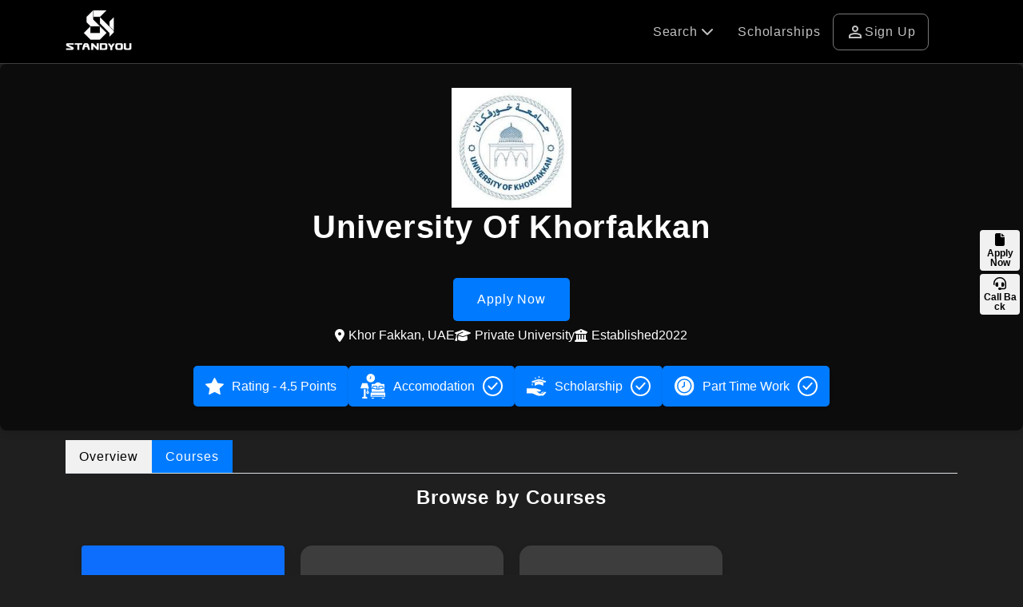

--- FILE ---
content_type: text/html; charset=UTF-8
request_url: https://www.standyou.com/study-abroad/university-of-khorfakkan-uae/courses/
body_size: 11610
content:
<!DOCTYPE html>
<html lang="en-us">
<head>
	<meta charset="utf-8">
	<title>University Of Khorfakkan, UAE | Application, Courses, Fee, Ranking | Standyou</title>
	<meta name="keywords" content="University Of Khorfakkan, University Of Khorfakkan UAE, University Of Khorfakkan Fees, University Of Khorfakkan Intake, University Of Khorfakkan Ranking, University Of Khorfakkan Apply Online" />
	<meta name="description" content="Apply for the University Of Khorfakkan, UAE through Standyou. Check out the University Of Khorfakkan UAE Fee Structure, Course Programs, Intake, Ranking, Scholarships, Eligibility, and Admission Details." />
	<meta name="theme-color" content="#000" />
	<meta name="robots" content="index,follow" />
	<link rel="publisher" href="Standyou" />
	<link rel="author" href="Standyou.com" />
		<link rel="canonical" href="https://www.standyou.com/study-abroad/university-of-khorfakkan-uae/" />
	<!--  Facebook Open Graphs    -->
	<meta property="fb:app_id" content="717359658416797" />
	<meta property="og:title" content="University Of Khorfakkan, UAE | Application, Courses, Fee, Ranking | Standyou" />
	<meta property="og:site_name" content="standyou.com" />
	<meta property="og:type" content="website" />
	<meta property="og:url" content="https://www.standyou.com/study-abroad/university-of-khorfakkan-uae/courses/" />
	<meta property="og:image" content="https://standyou.com/img/sy_logo600.jpg" />
	<meta property="og:image:url" content="https://standyou.com/img/sy_logo600.jpg" />
	<meta property="og:image:width" content="250" />
	<meta property="og:image:height" content="250" />
	<meta property="og:description" content="Apply for the University Of Khorfakkan, UAE through Standyou. Check out the University Of Khorfakkan UAE Fee Structure, Course Programs, Intake, Ranking, Scholarships, Eligibility, and Admission Details." />
	<!--  Facebook Open Graphs    -->
	<!-- Twitter Card Tags -->
	<meta name="twitter:card" content="summary_large_image">
	<meta name="twitter:url" content="@standyou_IN">
	<meta name="twitter:title" content="University Of Khorfakkan, UAE | Application, Courses, Fee, Ranking | Standyou">
	<meta name="twitter:description" content="Apply for the University Of Khorfakkan, UAE through Standyou. Check out the University Of Khorfakkan UAE Fee Structure, Course Programs, Intake, Ranking, Scholarships, Eligibility, and Admission Details.">
	<meta name="twitter:image" content="https://standyou.com/img/sy_logo600.jpg">
	<meta name="twitter:site" content="https://www.standyou.com" />
	<!-- Mobile Specific Metas -->
	<link rel="stylesheet" type="text/css" href="https://www.standyou.com/study-abroad/css/intlTelInput.css">
			<!-- Mobile Specific Metas -->
		<link rel="shortcut icon" href="https://www.standyou.com/favicon.ico" type="image/x-icon">
		<link rel="icon" href="https://www.standyou.com/favicon.ico" type="image/x-icon">
		<meta name="viewport" content="width=device-width, initial-scale=1.0">
		<!-- FONTAWSOME  -->
		<link rel="stylesheet" type="text/css" href="https://www.standyou.com/css/all.css" />
		<link rel="stylesheet" type="text/css" href="https://www.standyou.com/css/materialIcon.css" />
		<!-- OWLCARSOLE  -->
		 <link rel="stylesheet" type="text/css" href="https://www.standyou.com/css/owl.carousel.css">  
		<link rel="stylesheet" type="text/css" href="https://www.standyou.com/css/bootstrap5.css" />
		<!-- HEADER FOOTER  -->
		<link rel="stylesheet" type="text/css" href="https://www.standyou.com/css/headfoot.css" />
		<link rel="stylesheet" type="text/css" href="https://www.standyou.com/css/style_v_3.css" />

		<script type="705b51f7a1e6f7824353bec9-text/javascript" src="https://www.standyou.com/js/bootstrap.bundle.min.js"></script>
		<script type="705b51f7a1e6f7824353bec9-text/javascript" src="https://www.standyou.com/js/jquery-3.6.0.min.js"></script>

<!-- Google tag (gtag.js) -->
<script async src="https://www.googletagmanager.com/gtag/js?id=AW-837218482" type="705b51f7a1e6f7824353bec9-text/javascript">
</script>
<script type="705b51f7a1e6f7824353bec9-text/javascript">
  window.dataLayer = window.dataLayer || [];
  function gtag(){dataLayer.push(arguments);}
  gtag('js', new Date());

  gtag('config', 'AW-837218482');
</script>
<!-- Event snippet for Standyou conversion page -->
<script type="705b51f7a1e6f7824353bec9-text/javascript">
  gtag('event', 'conversion', {'send_to': 'AW-837218482/ges8CPiQtnsQsuGbjwM'});
</script>

<!-- Event snippet for Standyou conversion page
In your html page, add the snippet and call gtag_report_conversion when someone clicks on the chosen link or button. -->
<script type="705b51f7a1e6f7824353bec9-text/javascript">
function gtag_report_conversion(url) {
  var callback = function () {
    if (typeof(url) != 'undefined') {
      window.location = url;
    }
  };
  gtag('event', 'conversion', {
      'send_to': 'AW-837218482/ges8CPiQtnsQsuGbjwM',
      'event_callback': callback
  });
  return false;
}
</script>

<!-- Google Tag Manager -->
<script type="705b51f7a1e6f7824353bec9-text/javascript">(function(w,d,s,l,i){w[l]=w[l]||[];w[l].push({'gtm.start':
new Date().getTime(),event:'gtm.js'});var f=d.getElementsByTagName(s)[0],
j=d.createElement(s),dl=l!='dataLayer'?'&l='+l:'';j.async=true;j.src=
'https://www.googletagmanager.com/gtm.js?id='+i+dl;f.parentNode.insertBefore(j,f);
})(window,document,'script','dataLayer','GTM-5JHS5RM3');</script>
<!-- End Google Tag Manager -->	<link rel="stylesheet" type="text/css" href="https://www.standyou.com/study-abroad/css/studyabroaddetail.css" />
	<link rel="stylesheet" type="text/css" href="https://www.standyou.com/css/slider.css" />
	<script type="705b51f7a1e6f7824353bec9-text/javascript">
		$(window).scroll(function() {
		if ($(this).scrollTop() > 1) {
			$('header').addClass("sticky");
			}else {
			$('header').removeClass("sticky");
			}
		});
	</script>
</head>
<body class="homeslect2 coursedetails">
	<div class="applay-now-box index" style="display:none;" id="product_197_submit_button">
		<ul>
			<li>
				<a href="https://www.standyou.com/study-apply?cid=5168&coun=36&course=0" class="but_apply" rel="nofollow">
					<i class="fas fa-file"></i>
					<span> Apply Now</span>
				</a>
			</li>
			<li>
				<a href="javascript:void(0)" id="request_call_back">
					<i class="fas fa-headset"></i>
					<span> Call Back</span>
				</a>
			</li>
			<li class="cus_what">
				
				<!--	<a href='https://api.whatsapp.com/send?phone=+917791011022&amp;text=Hi, I am interested to study " in " and I would like you to help me.' target="blank" class="whatsapp"> 
						<i class="fab fa-whatsapp"></i>
						<span> WhatsApp </span> 
					</a>
 			</li>-->

<!--
				<a href='https://api.whatsapp.com/send?phone=+917791011022&amp;text=I would like you to assist me with my scholarship-based admissions for my higher education.' target="blank" class="whatsapp">
					<i class="fab fa-whatsapp"></i>
					<span> WhatsApp </span>
				</a>
-->
			</li>

		</ul>
		<div id="filterNow"> <a href="#"> <i class="fa fa-filter"></i> </a> </div>
	</div>
	<div class="hoemnerWrp hardunty" style="background-image:url(https://www.standyou.com/images/university-static-banner.png) no-repeat;">
		
<header class="headerWRpNew">
	<div class="container">
		<div class="dwsb">
			<div class="logo">
				<a href="https://www.standyou.com/"> <img src="https://www.standyou.com/images/logo.png" draggable="false" alt="Logo" class="img-responsive"> </a>
			</div>

			<div class="headrMenuWrp_outer">
				<div class="headrMenuWrp cus_mobile">
					<ul>

						<!--<li class="call">
							<a href="tel:+917791011022" class="callbox" target="_blank">
								<span class="material-symbols-outlined">
									phone_in_talk
								</span>Call
							</a>
						</li>-->


						<!--<li class="whatup">
							<a href="https://api.whatsapp.com/send?phone=+917791011022&amp;text=I would like you to assist me with my scholarship-based admissions for my higher education." class="callbox" target="_blank">
								<img class="img-fluid" src="https://www.standyou.com/images/whatsapp.svg" alt="#">
								 
								<span class="mobileH"> Chat </span>
							</a>
						</li>-->

						<li class="child_menu">
							<a href="#"> Search <i class="fa fa-chevron-down"></i></a>
							<ul class="sub_child">
								<li><a href="https://www.standyou.com/study-abroad/">Courses</a></li>
								<li><a href="https://www.standyou.com/country/"> Study Destinations </a></li>
								<li><a href="https://www.standyou.com/universities/"> Universities </a></li>
								<li><a href="https://www.standyou.com/course-program/">Programs</a></li>
							</ul>
						</li>
						<li class="deskview"><a href="https://www.standyou.com/scholarships/">Scholarships</a></li>
						

							<li class="login deskview">
								<a href="https://www.standyou.com/signup/student/"> <span class="material-symbols-outlined"> person </span> Sign Up </a>
								<!-- <a href="https://www.standyou.com/login/student/"> <span class="material-symbols-outlined"> person </span> Log in</a> -->
							</li>
						

						<li class="mobilebar">
							<span class="material-symbols-outlined d-md-none"> menu </span>
						</li>
					</ul>

				</div>


				<div class="mobileview">
					<ul>
						<li class=""><a href="https://www.standyou.com/scholarships/">Scholarships</a></li>
													<li class="login">
								<a href="https://www.standyou.com/signup/student/"> Sign Up</a>
							</li>
											</ul>
				</div>

				 


			</div>
		</div>
	</div>
</header>		<section class="homeToopWrp hardunty-backcolr">
			<div class="container">
				<div class="headerContWrp">
					<div class="hardunty-logo">
						<a href="#">
															<img class="img-responsive" src="https://www.standyou.com/uploads/20240221172648_file_UK.jpeg" alt="Logo Image">
													</a>
						<div class="exploContWrp">
							<div class="cexploGroup">
								<h1> University Of Khorfakkan </h1>
								<a href="https://www.standyou.com/study-apply?cid=5168&coun=36&course=0" rel="nofollow" class="btnOne">Apply Now</a>
							</div>
							<ul class="universityDetails">
								<li><i class="fas fa-map-marker-alt"></i>Khor Fakkan, UAE</li>
																	<li>

										<i class="fas fa-graduation-cap"></i>
										Private										University
									</li>
																									<li><i class="fas fa-university"></i>Established2022
									</li>
								
							</ul>
						</div>
					</div>

					<div class="MobileView">
						<a href="https://www.standyou.com/study-apply?cid=5168&coun=36&course=0" rel="nofollow" class="btnOne">Apply Now</a>
					</div>

					<ul class="hardunty-list-bnr">
						<li>
							<span class="lef-icn">
								<img class="img-responsive" src="https://www.standyou.com/images/star.svg" alt="#">
							</span>
							Rating -
							4.5							Points
						</li>
						<li>
							<span class="lef-icn">
								<img class="img-responsive" src="https://www.standyou.com/images/hotel.svg" alt="#">
							</span>
							Accomodation
							<span class="flt-rit">
																	<img class="img-responsive" src="https://www.standyou.com/images/tick.svg" alt="#">
															</span>
						</li>
						<li>
							<span class="lef-icn">
								<img class="img-responsive" src="https://www.standyou.com/images/15-give.svg" alt="#">
							</span>
							Scholarship
							<span class="flt-rit">
																	<img class="img-responsive" src="https://www.standyou.com/images/tick.svg" alt="#">
															</span>
						</li>
						<li>
							<span class="lef-icn"> <img class="img-responsive" src="https://www.standyou.com/images/work-time.svg" alt="#"></span>
							Part Time Work
							<span class="flt-rit">
																	<img class="img-responsive" src="https://www.standyou.com/images/tick.svg" alt="#">
															</span>
						</li>
					</ul>
				</div>
			</div>
		</section>
	</div>
	<section class="learnPracticSwrp hardaboutbx">
		<div class="hardunty-tab-bx">
			<div class="container">
				<ul class="nav nav-tabs" id="myTab" role="tablist">
					<li class="nav-item" role="presentation">
						<a class="nav-link" href="https://www.standyou.com/study-abroad/university-of-khorfakkan-uae/">Overview</a>
					</li>
					<li class="nav-item active" role="presentation">
						<a class="nav-link" href="https://www.standyou.com/study-abroad/university-of-khorfakkan-uae/courses/">Courses</a>
					</li>
				</ul>
			</div>
		</div>
		<div class="container">
			<div class="learContWrp">
				<div class="row d-flex align-items-center">
					<div class="tab-content" id="myTabContent">
						<div class="tab-pane active" id="overview" role="tabpanel" aria-labelledby="overview-tab">
						<div class="hrdabut-bx">
									<div class="leargroupCont">
										<h3 class="text-center py-3"> Browse by Courses </h3>
										<ul class=" listingOne nav nav-pills mb-3" id="pills-tab" role="tablist">
											<li class="nav-item active" role="presentation">
												<a class="nav-link active" href="https://www.standyou.com/study-abroad/university-of-khorfakkan-uae/courses/">All Courses</a>
											</li>
																							<li class="nav-item " role="presentation">
													<a class="" href="https://www.standyou.com/study-abroad/university-of-khorfakkan-uae/ba/">
														BA													</a>
												</li>
																							<li class="nav-item " role="presentation">
													<a class="" href="https://www.standyou.com/study-abroad/university-of-khorfakkan-uae/llb/">
														LLB													</a>
												</li>
																					</ul>

										<div class="tab-content" id="pills-tabContent" >
											 
										</div>
										<div id="loader" style="display: none; text-align: center; padding: 20px;">
											Loading more items...
										</div>


									</div>
								</div>
														 
						</div>
					</div>
				</div>
			</div>
		</div>

	</section>

	<script type="705b51f7a1e6f7824353bec9-text/javascript">
  window.addEventListener('load', function() {
    var set_int = setInterval(function() {
      if (jQuery('.jconfirm-content:contains("booked")').is(':visible')) {
        gtag('event', 'conversion', {
          'send_to': 'AW-837218482/ges8CPiQtnsQsuGbjwM'
        });
        clearInterval(set_int);
      }
    }, 1000);
  })
</script>

<footer class="footerNewPag" id='FooterDark'>
  <div class="container">
    <div class="row">
      <div class="col-12 col-md-2 colThree d-md-block pb-3">
        <div class="flogo">
          <a href="https://www.standyou.com/">
            <img src="https://www.standyou.com/images/logo.png" draggable="false" alt="Logo" class="img-responsive">
          </a>
          <span> Now Everyone Can Dream of Studying Abroad with Standyou </span>
        </div>
        <ul class="socilFootr d-flex">
          <li> <a href="https://www.facebook.com/standyouIN" target="_blank"> <i class="fab fa-facebook" aria-hidden="true"></i> </a> </li>
          <li><a href="https://twitter.com/standyou_IN" target="_blank"><i class="fab fa-twitter" aria-hidden="true"></i></a></li>
          <li><a href="https://www.linkedin.com/company/standyou" target="_blank"><i class="fab fa-linkedin" aria-hidden="true"></i></a></li>
          <li><a href="https://www.instagram.com/standyou_edu/" target="_blank"><i class="fab fa-instagram" aria-hidden="true"></i></a></li>
        </ul>
      </div>
      <div class="col-6 col-md-2 colOne pb-3">
        <div class="footerblock">
          <p class="footer-heading">About Standyou</p>
          <ul>
            <li><a href="https://www.standyou.com/blog">Blog</a></li>

            <li><a href="https://www.standyou.com/about-us">About Standyou</a></li>
            <li><a href="https://www.standyou.com/press-release">Press Release</a></li>
            
          </ul>
        </div>
      </div>
      <div class="col-6 col-md-2 colTwo d-md-block what_we_offer pb-3">
        <div class="footerblock">
          <p class="footer-heading">Student Resources</p>
          <ul>
            <li><a href="https://www.standyou.com/study-abroad">Higher Education</a></li>
            

          </ul>
        </div>
      </div>
      <div class="col-6 col-md-2 colThree d-md-block pb-3">
        <div class="footerblock">
          <p class="footer-heading">Standyou Services</p>
          <ul>
            <li><a href="https://www.standyou.com/services/students/">Students</a></li>
            <li><a href="https://www.standyou.com/login/student/">Log in as Student</a></li>
             
          </ul>
        </div>
      </div>
      <div class="col-6 col-md-2 colThree d-md-block pb-3">
        <div class="footerblock bor-non">
          <p class="footer-heading"> Legal</p>
          <ul>
            <li><a href="https://www.standyou.com/terms">Terms and Conditions</a></li>
            <li><a href="https://www.standyou.com/privacy">Privacy Policy</a></li>
            <li><a href="https://www.standyou.com/working-policy">Working Policy</a></li>
          </ul>
        </div>
      </div>
      <div class="col-12 col-md-2 colFour d-md-block pb-3">
        <p class="footer-heading"> Contact </p>
        <div class="box">
          <a href="tel:+91 77910 11022">
            <img alt="" width="20" height="24" src="https://www.standyou.com/img/callWhite.png">
            +91 77910 11022
          </a>
        </div>
        <div class="box">
          <a href="/cdn-cgi/l/email-protection#81e8efe7eec1f2f5e0efe5f8eef4afe2eeec" class="d-flex">
            <img alt="" width="20" height="24" src="https://www.standyou.com/img/mailWhite.png">
            <span class="__cf_email__" data-cfemail="f891969e97b88b8c99969c81978dd69b9795">[email&#160;protected]</span>
          </a>
        </div>
        <div class="box d-flex">
          <img layout="fixed" alt="" width="55" height="100" src="https://www.standyou.com/img/placeWhite.png">
          <span class="mobile">
            Software Building, India Gate, Sitapura, Jaipur, Rajasthan 302022
          </span>
        </div>
      </div>
    </div>
  </div>
  <div class="copyWrpoxWrp">
    <div class="container">
      <div class="row">
        <div class="col-md-12 col-sm-12">
          <p>© 2026 Standyou Data Info Labs Private Limited. </p>
        </div>
      </div>
    </div>
  </div>
</footer>




<script data-cfasync="false" src="/cdn-cgi/scripts/5c5dd728/cloudflare-static/email-decode.min.js"></script><script src="https://www.standyou.com/js/parsley.js" type="705b51f7a1e6f7824353bec9-text/javascript"></script>
<script type="705b51f7a1e6f7824353bec9-text/javascript">
  $(function() {
    $('.formParsley').parsley();
  })
</script>
<script type="705b51f7a1e6f7824353bec9-text/javascript">
  $(document).ready(function() {
    $(".TxtNumbers").keypress(function(e) {
      var key = e.charCode || e.keyCode || 0;
      // only numbers
      if (key < 48 || key > 58) {
        return false;
      }
    });
  });
  $(document).ready(function() {
    $(".txtOnly").keypress(function(e) {
      var key = e.keyCode;
      if (key >= 48 && key <= 57) {
        e.preventDefault();
      }
    });
  });
</script>
<script src="https://www.standyou.com/js/stacktable.js" type="705b51f7a1e6f7824353bec9-text/javascript"></script>
<script type="705b51f7a1e6f7824353bec9-text/javascript">
  $(function() {
    $('.tabbordBottm .stackBoxk').cardtable();
    $('.aboutablWrp table').stacktable();
  });
</script>
<noscript>
  <div id='NoScript'>
    <h6>Please Enable Javascript to View This Page.</h6>
  </div>
</noscript>
<!-- 
    <br>
    <div class="optpcontnet  text-center padd-bottom-20">
    <p>Want to skip Verification for now ? <a href="https://www.standyou.com/resend.php?skip=verification"> Click here</a> </p>           
    </div> 
  -->
<style>
  #NoScript {
    background: none repeat scroll 0% 0% rgba(255, 255, 255, 0.7);
    text-align: center;
    padding: 5px 0;
    position: fixed;
    top: 0;
    left: 0;
    width: 100%;
    height: 100%;
    z-index: 9999;
    opacity: 0.9
  }

  #NoScript h6 {
    font-size: 24px;
    color: #aaa;
    position: absolute;
    top: 50%;
    width: 100%;
    text-align: center;
    margin-left: -30px;
    margin-top: -18px;
    text-shadow: 2px 2px 3px #ccc
  }
</style>

<script type="705b51f7a1e6f7824353bec9-text/javascript">
  $(function() {
    $("#tags").keyup(function() {
      var searchid = $(this).val();
      var dataString = 'search=' + searchid;
      if (searchid != '') {
        $.ajax({
          type: "POST",
          url: "https://www.standyou.com/so-search.php",
          data: dataString,
          cache: false,
          success: function(html) {
            $("#soresult").html(html).show();
          }
        });
      }
      return false;
    });

    jQuery("#soresult").on("click", function(e) {
      var $clicked = $(e.target);
      var $name = $clicked.find('.name').html();
      var decoded = $("<div/>").html($name).text();
      $('#tags').val(decoded);
    });
    jQuery(document).on("click", function(e) {
      var $clicked = $(e.target);
      if (!$clicked.hasClass("search")) {
        jQuery("#soresult").fadeOut();
      }
    });
    $('#tags').click(function() {
      jQuery("#soresult").fadeIn();
    });
  });
</script>

<script type="7995cda2961ccdb8888a0b33-text/javascript">
  $(function() {
    $('.ExploBtn').bind('click', function() {
      $('#topexam').modal('show');
    })
  })
</script>


<script type="705b51f7a1e6f7824353bec9-text/javascript">
  jQuery(document).ready(function() {
    $(".mobilebar").click(function() {
      $('.mobileview').toggleClass('show');
      $(".sub_child").slideUp(); // Close all sub_child menus
    });

    $(".child_menu > a").click(function(event) {
      event.preventDefault();
      var $submenu = $(this).next("ul.sub_child");
      $(".sub_child").not($submenu).slideUp(); // Close other open submenus
      $submenu.slideToggle(); // Toggle the clicked submenu
      if ($('.mobileview').hasClass('show')) {
        $('.mobileview').removeClass('show'); // Close mobileview if open
      }
    });
  });
</script>	<link rel="stylesheet" type="text/css" href="https://www.standyou.com/css/owl.carousel.css">
<script src="https://www.standyou.com/js/owl.carousel.js" type="705b51f7a1e6f7824353bec9-text/javascript"></script>

<script type="705b51f7a1e6f7824353bec9-text/javascript">
	$('.googleslid').owlCarousel({
		loop: true,
		margin: 15,
		nav: true,
		autoplay: false,
		autoplayTimeout: 3000,
		autoplayHoverPause: true,
		responsive: {
			0: {
				items: 1
			},
			600: {
				items: 3
			},
			1000: {
				items: 5
			}
		}
	});



	$('.slide-menu-btn').owlCarousel({
		loop: false,
		margin: 2,
		nav: true,
		responsive: {
			0: {
				items: 2
			},
			600: {
				items: 2
			},
			1000: {
				items: 2
			}
		},
		navText: ['<i class="fa fa-angle-left" aria-hidden="true"></i>', '<i class="fa fa-angle-right" aria-hidden="true"></i>']
	});
</script>	 
	<script type="705b51f7a1e6f7824353bec9-text/javascript">
	let page = 1;
	let loading = false;
	let noMoreData = false;

	function loadMoreData(page) {
		loading = true;
		$('#loader').show();

		$.ajax({
			url: 'https://www.standyou.com/study-abroad/ajax',
			type: 'POST',
			data: {
				load_courses_data: 'load_courses_data',
				university: '5168',
				page: page,
				univer: 'university-of-khorfakkan-uae',
				course_tab: ''
			},
			success: function(response) {
				if (response.trim().includes('No More Record Found')) {
					if (!noMoreData) {
						$('#pills-tabContent').append(response);
						noMoreData = true;
					}
				} else {
					$('#pills-tabContent').append(response);
				}
				loading = false;
				$('#loader').hide();
			},
			error: function() {
				$('#loader').html('Error loading data.');
				loading = false;
			}
		});
	}

	$(window).on('scroll', function() {
		// Scroll position + viewport height
		const scrollTop = $(window).scrollTop();
		const windowHeight = $(window).height();
		const documentHeight = $(document).height();

		// When near bottom of page (threshold: 100px)
		if (!loading && !noMoreData && (scrollTop + windowHeight + 100 >= documentHeight)) {
			page++;
			loadMoreData(page);
		}
	});

	// Initial load
	$(document).ready(function() {
		loadMoreData(page);
	});
</script>



	<!-----Lead POPUP Start---->
	<div class="modal fade st-ld-poup commaonPopup" id="st-ld-poup" role="dialog" aria-hidden="true">
		<div class="modal-dialog modal-dialog-centered" role="document">
			<div class="modal-content">

				<button type="button" class="btn-close" data-bs-dismiss="modal" aria-label="Close"></button>

				<div class="modal-body">
					<h3>Book your Profile Evaluation to Study Abroad in Public Universities</h3>
					<h6 class="text-animationtwo pb-3">Get a Guaranteed Scholarship of Minimum 20% to Study Abroad</h6>

					<form id="contactf" method="post" class="st-ld-form formParsley">
						<div class="form-row">
							<div class="form-group">
								<span class="material-symbols-outlined"> person </span>
								<input type="text" class="form-control" pattern="^[a-zA-Z ]*$" placeholder=" " name="fname" id="namec" required>
								<label class="label-name"> <span class="content-name">Enter Your Name* </span> </label>
							</div>
							<div class="form-group">
								<span class="material-symbols-outlined"> mail </span>
								<input type="email" class="form-control" placeholder=" " name="email" id="emailc" required>
								<label class="label-name"><span class="content-name">Enter Your Email* </span></label>
							</div>
							<div class="form-group groupFirst">
								<span class="material-symbols-outlined"> phone_enabled </span>
								<input type="hidden" name="teleCode" class="teleCode" id="coun_code" value="in">
								<input type="hidden" name="country_code" class="country_code" id="coun_code1">
								<input type="tel" id="f_name" pattern="\d+" class="form-controls validate TxtNumbers" placeholder="Enter Your Phone No. *" data-parsley-errors-container="#numidt" name="mobile" required data-parsley-error-message="Enter your mobile number">
							</div>
							<div id="numidt"></div>
							<div class="form-group">
																<span class="material-symbols-outlined"> globe_asia </span>
								<select id="pcountry_id" name="pcountry_id" class="form-control co_country_1" required data-parsley-error-message="Preferred Study Destination">
									<option value="">Preferred Study Destination *</option>
																				<option value="115" >Albania</option>
																				<option value="76" >Algeria</option>
																				<option value="89" >Argentina</option>
																				<option value="21" >Armenia</option>
																				<option value="92" >Aruba</option>
																				<option value="20" >Australia</option>
																				<option value="109" >Austria</option>
																				<option value="72" >Azerbaijan</option>
																				<option value="110" >Bahamas</option>
																				<option value="98" >Bahrain</option>
																				<option value="11" >Bangladesh</option>
																				<option value="93" >Barbados</option>
																				<option value="22" >Belarus</option>
																				<option value="113" >Belgium</option>
																				<option value="106" >Botswana</option>
																				<option value="111" >Brazil</option>
																				<option value="108" >Brunei</option>
																				<option value="15" >Bulgaria</option>
																				<option value="105" >Cambodia</option>
																				<option value="7" >Canada</option>
																				<option value="79" >Chile</option>
																				<option value="4" >China</option>
																				<option value="81" >Costa Rica</option>
																				<option value="102" >Croatia</option>
																				<option value="66" >Cyprus</option>
																				<option value="65" >Czech Republic</option>
																				<option value="33" >Denmark</option>
																				<option value="83" >Dominican Republic</option>
																				<option value="12" >Egypt</option>
																				<option value="71" >Equatorial Guinea</option>
																				<option value="95" >Estonia</option>
																				<option value="67" >Fiji</option>
																				<option value="35" >Finland</option>
																				<option value="26" >France</option>
																				<option value="73" >Gabon</option>
																				<option value="3" >Georgia</option>
																				<option value="6" >Germany</option>
																				<option value="90" >Greece</option>
																				<option value="24" >Guyana</option>
																				<option value="39" >Hong Kong</option>
																				<option value="25" >Hungary</option>
																				<option value="104" >Iceland</option>
																				<option value="52" >India</option>
																				<option value="96" >Indonesia</option>
																				<option value="62" >Iran</option>
																				<option value="38" >Ireland</option>
																				<option value="64" >Israel</option>
																				<option value="32" >Italy</option>
																				<option value="37" >Japan</option>
																				<option value="19" >kazakhstan</option>
																				<option value="63" >Kuwait</option>
																				<option value="8" >Kyrgyzstan</option>
																				<option value="55" >Latvia</option>
																				<option value="74" >Libya</option>
																				<option value="56" >Lithuania</option>
																				<option value="107" >Luxembourg</option>
																				<option value="94" >Macau</option>
																				<option value="23" >Malaysia</option>
																				<option value="91" >Maldives</option>
																				<option value="117" >Maldova</option>
																				<option value="54" >Malta</option>
																				<option value="69" >Mauritius</option>
																				<option value="97" >Mexico</option>
																				<option value="116" >Moldova</option>
																				<option value="75" >Namibia</option>
																				<option value="87" >Nauru</option>
																				<option value="9" >Nepal</option>
																				<option value="30" >Netherlands</option>
																				<option value="31" >New Zealand</option>
																				<option value="34" >Norway</option>
																				<option value="60" >Oman</option>
																				<option value="86" >Palau</option>
																				<option value="80" >Panama</option>
																				<option value="84" >Peru</option>
																				<option value="5" >Philippines</option>
																				<option value="18" >Poland</option>
																				<option value="114" >Portugal</option>
																				<option value="77" >Puerto Rico</option>
																				<option value="59" >Qatar</option>
																				<option value="17" >Romania</option>
																				<option value="1" >Russia</option>
																				<option value="82" >Saint Lucia</option>
																				<option value="58" >Saudi Arabia</option>
																				<option value="103" >Serbia</option>
																				<option value="70" >Seychelles</option>
																				<option value="27" >Singapore</option>
																				<option value="99" >Slovakia</option>
																				<option value="101" >Slovenia</option>
																				<option value="112" >South Africa</option>
																				<option value="53" >South Korea</option>
																				<option value="28" >Spain</option>
																				<option value="57" >Sweden</option>
																				<option value="29" >Switzerland</option>
																				<option value="61" >Taiwan</option>
																				<option value="16" >Tajikistan</option>
																				<option value="85" >Thailand</option>
																				<option value="100" >Turkey</option>
																				<option value="88" >Tuvalu</option>
																				<option value="36" selected>UAE</option>
																				<option value="14" >UK</option>
																				<option value="2" >Ukraine</option>
																				<option value="78" >Uruguay</option>
																				<option value="10" >USA</option>
																				<option value="13" >Uzbekistan</option>
																				<option value="68" >Vietnam</option>
																	</select>
							</div>
							<div class="form-group">
																<span class="material-symbols-outlined"> flag </span>
								<select id="ccountry_id" name="ccountry_id" class="form-control co_country_1" required data-parsley-error-message="Please select Citizenship">
									<option value="">Citizenship *</option>
																				<option value="1" >Afghanistan</option>
																				<option value="2" >Aland Islands</option>
																				<option value="3" >Albania</option>
																				<option value="4" >Algeria</option>
																				<option value="5" >American Samoa</option>
																				<option value="6" >Andorra</option>
																				<option value="7" >Angola</option>
																				<option value="8" >Anguilla</option>
																				<option value="9" >Antarctica</option>
																				<option value="10" >Antigua And Barbuda</option>
																				<option value="11" >Argentina</option>
																				<option value="12" >Armenia</option>
																				<option value="13" >Aruba</option>
																				<option value="14" >Australia</option>
																				<option value="15" >Austria</option>
																				<option value="16" >Azerbaijan</option>
																				<option value="17" >Bahamas The</option>
																				<option value="18" >Bahrain</option>
																				<option value="19" >Bangladesh</option>
																				<option value="20" >Barbados</option>
																				<option value="21" >Belarus</option>
																				<option value="22" >Belgium</option>
																				<option value="23" >Belize</option>
																				<option value="24" >Benin</option>
																				<option value="25" >Bermuda</option>
																				<option value="26" >Bhutan</option>
																				<option value="27" >Bolivia</option>
																				<option value="155" >Bonaire, Sint Eustatius and Saba</option>
																				<option value="28" >Bosnia and Herzegovina</option>
																				<option value="29" >Botswana</option>
																				<option value="30" >Bouvet Island</option>
																				<option value="31" >Brazil</option>
																				<option value="32" >British Indian Ocean Territory</option>
																				<option value="33" >Brunei</option>
																				<option value="34" >Bulgaria</option>
																				<option value="35" >Burkina Faso</option>
																				<option value="36" >Burundi</option>
																				<option value="37" >Cambodia</option>
																				<option value="38" >Cameroon</option>
																				<option value="39" >Canada</option>
																				<option value="40" >Cape Verde</option>
																				<option value="41" >Cayman Islands</option>
																				<option value="42" >Central African Republic</option>
																				<option value="43" >Chad</option>
																				<option value="44" >Chile</option>
																				<option value="45" >China</option>
																				<option value="46" >Christmas Island</option>
																				<option value="47" >Cocos (Keeling) Islands</option>
																				<option value="48" >Colombia</option>
																				<option value="49" >Comoros</option>
																				<option value="50" >Congo</option>
																				<option value="51" >Congo The Democratic Republic Of The</option>
																				<option value="52" >Cook Islands</option>
																				<option value="53" >Costa Rica</option>
																				<option value="54" >Cote D'Ivoire (Ivory Coast)</option>
																				<option value="55" >Croatia (Hrvatska)</option>
																				<option value="56" >Cuba</option>
																				<option value="249" >Curaçao</option>
																				<option value="57" >Cyprus</option>
																				<option value="58" >Czech Republic</option>
																				<option value="59" >Denmark</option>
																				<option value="60" >Djibouti</option>
																				<option value="61" >Dominica</option>
																				<option value="62" >Dominican Republic</option>
																				<option value="63" >East Timor</option>
																				<option value="64" >Ecuador</option>
																				<option value="65" >Egypt</option>
																				<option value="66" >El Salvador</option>
																				<option value="67" >Equatorial Guinea</option>
																				<option value="68" >Eritrea</option>
																				<option value="69" >Estonia</option>
																				<option value="70" >Ethiopia</option>
																				<option value="71" >Falkland Islands</option>
																				<option value="72" >Faroe Islands</option>
																				<option value="73" >Fiji Islands</option>
																				<option value="74" >Finland</option>
																				<option value="75" >France</option>
																				<option value="76" >French Guiana</option>
																				<option value="77" >French Polynesia</option>
																				<option value="78" >French Southern Territories</option>
																				<option value="79" >Gabon</option>
																				<option value="80" >Gambia The</option>
																				<option value="81" >Georgia</option>
																				<option value="82" >Germany</option>
																				<option value="83" >Ghana</option>
																				<option value="84" >Gibraltar</option>
																				<option value="85" >Greece</option>
																				<option value="86" >Greenland</option>
																				<option value="87" >Grenada</option>
																				<option value="88" >Guadeloupe</option>
																				<option value="89" >Guam</option>
																				<option value="90" >Guatemala</option>
																				<option value="91" >Guernsey and Alderney</option>
																				<option value="92" >Guinea</option>
																				<option value="93" >Guinea-Bissau</option>
																				<option value="94" >Guyana</option>
																				<option value="95" >Haiti</option>
																				<option value="96" >Heard Island and McDonald Islands</option>
																				<option value="97" >Honduras</option>
																				<option value="98" >Hong Kong S.A.R.</option>
																				<option value="99" >Hungary</option>
																				<option value="100" >Iceland</option>
																				<option value="101" selected>India</option>
																				<option value="102" >Indonesia</option>
																				<option value="103" >Iran</option>
																				<option value="104" >Iraq</option>
																				<option value="105" >Ireland</option>
																				<option value="106" >Israel</option>
																				<option value="107" >Italy</option>
																				<option value="108" >Jamaica</option>
																				<option value="109" >Japan</option>
																				<option value="110" >Jersey</option>
																				<option value="111" >Jordan</option>
																				<option value="112" >Kazakhstan</option>
																				<option value="113" >Kenya</option>
																				<option value="114" >Kiribati</option>
																				<option value="115" >Korea North</option>
																				<option value="116" >Korea South</option>
																				<option value="248" >Kosovo</option>
																				<option value="117" >Kuwait</option>
																				<option value="118" >Kyrgyzstan</option>
																				<option value="119" >Laos</option>
																				<option value="120" >Latvia</option>
																				<option value="121" >Lebanon</option>
																				<option value="122" >Lesotho</option>
																				<option value="123" >Liberia</option>
																				<option value="124" >Libya</option>
																				<option value="125" >Liechtenstein</option>
																				<option value="126" >Lithuania</option>
																				<option value="127" >Luxembourg</option>
																				<option value="128" >Macau S.A.R.</option>
																				<option value="129" >Macedonia</option>
																				<option value="130" >Madagascar</option>
																				<option value="131" >Malawi</option>
																				<option value="132" >Malaysia</option>
																				<option value="133" >Maldives</option>
																				<option value="134" >Mali</option>
																				<option value="135" >Malta</option>
																				<option value="136" >Man (Isle of)</option>
																				<option value="137" >Marshall Islands</option>
																				<option value="138" >Martinique</option>
																				<option value="139" >Mauritania</option>
																				<option value="140" >Mauritius</option>
																				<option value="141" >Mayotte</option>
																				<option value="142" >Mexico</option>
																				<option value="143" >Micronesia</option>
																				<option value="144" >Moldova</option>
																				<option value="145" >Monaco</option>
																				<option value="146" >Mongolia</option>
																				<option value="147" >Montenegro</option>
																				<option value="148" >Montserrat</option>
																				<option value="149" >Morocco</option>
																				<option value="150" >Mozambique</option>
																				<option value="151" >Myanmar</option>
																				<option value="152" >Namibia</option>
																				<option value="153" >Nauru</option>
																				<option value="154" >Nepal</option>
																				<option value="156" >Netherlands The</option>
																				<option value="157" >New Caledonia</option>
																				<option value="158" >New Zealand</option>
																				<option value="159" >Nicaragua</option>
																				<option value="160" >Niger</option>
																				<option value="161" >Nigeria</option>
																				<option value="162" >Niue</option>
																				<option value="163" >Norfolk Island</option>
																				<option value="164" >Northern Mariana Islands</option>
																				<option value="165" >Norway</option>
																				<option value="166" >Oman</option>
																				<option value="167" >Pakistan</option>
																				<option value="168" >Palau</option>
																				<option value="169" >Palestinian Territory Occupied</option>
																				<option value="170" >Panama</option>
																				<option value="171" >Papua new Guinea</option>
																				<option value="172" >Paraguay</option>
																				<option value="173" >Peru</option>
																				<option value="174" >Philippines</option>
																				<option value="175" >Pitcairn Island</option>
																				<option value="176" >Poland</option>
																				<option value="177" >Portugal</option>
																				<option value="178" >Puerto Rico</option>
																				<option value="179" >Qatar</option>
																				<option value="180" >Reunion</option>
																				<option value="181" >Romania</option>
																				<option value="182" >Russia</option>
																				<option value="183" >Rwanda</option>
																				<option value="184" >Saint Helena</option>
																				<option value="185" >Saint Kitts And Nevis</option>
																				<option value="186" >Saint Lucia</option>
																				<option value="187" >Saint Pierre and Miquelon</option>
																				<option value="188" >Saint Vincent And The Grenadines</option>
																				<option value="189" >Saint-Barthelemy</option>
																				<option value="190" >Saint-Martin (French part)</option>
																				<option value="191" >Samoa</option>
																				<option value="192" >San Marino</option>
																				<option value="193" >Sao Tome and Principe</option>
																				<option value="194" >Saudi Arabia</option>
																				<option value="195" >Senegal</option>
																				<option value="196" >Serbia</option>
																				<option value="197" >Seychelles</option>
																				<option value="198" >Sierra Leone</option>
																				<option value="199" >Singapore</option>
																				<option value="250" >Sint Maarten (Dutch part)</option>
																				<option value="200" >Slovakia</option>
																				<option value="201" >Slovenia</option>
																				<option value="202" >Solomon Islands</option>
																				<option value="203" >Somalia</option>
																				<option value="204" >South Africa</option>
																				<option value="205" >South Georgia</option>
																				<option value="206" >South Sudan</option>
																				<option value="207" >Spain</option>
																				<option value="208" >Sri Lanka</option>
																				<option value="209" >Sudan</option>
																				<option value="210" >Suriname</option>
																				<option value="211" >Svalbard And Jan Mayen Islands</option>
																				<option value="212" >Swaziland</option>
																				<option value="213" >Sweden</option>
																				<option value="214" >Switzerland</option>
																				<option value="215" >Syria</option>
																				<option value="216" >Taiwan</option>
																				<option value="217" >Tajikistan</option>
																				<option value="218" >Tanzania</option>
																				<option value="219" >Thailand</option>
																				<option value="220" >Togo</option>
																				<option value="221" >Tokelau</option>
																				<option value="222" >Tonga</option>
																				<option value="223" >Trinidad And Tobago</option>
																				<option value="224" >Tunisia</option>
																				<option value="225" >Turkey</option>
																				<option value="226" >Turkmenistan</option>
																				<option value="227" >Turks And Caicos Islands</option>
																				<option value="228" >Tuvalu</option>
																				<option value="229" >Uganda</option>
																				<option value="230" >Ukraine</option>
																				<option value="231" >United Arab Emirates</option>
																				<option value="232" >United Kingdom</option>
																				<option value="233" >United States</option>
																				<option value="234" >United States Minor Outlying Islands</option>
																				<option value="235" >Uruguay</option>
																				<option value="236" >Uzbekistan</option>
																				<option value="237" >Vanuatu</option>
																				<option value="238" >Vatican City State (Holy See)</option>
																				<option value="239" >Venezuela</option>
																				<option value="240" >Vietnam</option>
																				<option value="241" >Virgin Islands (British)</option>
																				<option value="242" >Virgin Islands (US)</option>
																				<option value="243" >Wallis And Futuna Islands</option>
																				<option value="244" >Western Sahara</option>
																				<option value="245" >Yemen</option>
																				<option value="246" >Zambia</option>
																				<option value="247" >Zimbabwe</option>
																	</select>
							</div>
						</div>
						<input type="hidden" name="course_id" id="course_id" value="" />
						<input type="hidden" name="country_id" id="country_id" value="36" />
						<input type="hidden" name="college_id" id="college_id" value="5168" />
						<button type="submit" name="submitSa" value="submitSa" class="btnOne" id="submitc">Submit</button>
					</form>
					<p class="contact_result" style="color: green;"></p>
					<p class="contact_results" style="color: red;"></p>
				</div>
			</div>
		</div>
	</div>

	<script src="https://www.standyou.com/study-abroad/js/intlTelInput.js" type="705b51f7a1e6f7824353bec9-text/javascript"></script>

	<script type="705b51f7a1e6f7824353bec9-text/javascript">
		$(function() {
							setTimeout(function() {
					$('#st-ld-poup').modal('show');
				}, 9000);
			
			var codeF1 = $('.groupFirst .iti__active').data('country-code');
			var codeF2 = $('.groupFirst .iti__selected-flag').attr('title');
			$('.teleCode').val(codeF1);
			$('.country_code').val(codeF2);
			$(document).on('click', '.groupFirst .iti__country', function() {
				var valctry = $('.groupFirst .iti__active').data('country-code');
				var valctry1 = $('.groupFirst .iti__selected-flag').attr('title');
				$(this).closest('.form-group').find('.teleCode').val(valctry);
				$(this).closest('.form-group').find('.country_code').val(valctry1);
			});

		});
		var input = document.querySelector("#f_name");
		window.intlTelInput(input, {
			initialCountry: "auto",
			geoIpLookup: function(success, failure) {
				$.get("https://ipinfo.io", function() {}, "jsonp").always(function(resp) {
					var countryCode = (resp && resp.country) ? resp.country : "";
					success(countryCode);
				});
			},
			utilsScript: "https://www.standyou.com/study-abroad/js/utils.js",
			autoPlaceholder: true,
			initialCountry: "in",
			geoIpLookup: "auto",
		});
	</script>
	<script type="705b51f7a1e6f7824353bec9-text/javascript">
		$(document).ready(function() {
			$("#product_197_submit_button").show();
		});
		$(function() {
			var cokieSa = 'show';
			if (cokieSa == 'show') {
				$(window).scroll(function() {
					if ($(this).scrollTop() > 1) {
						$('header').addClass("sticky");
					} else {
						$('header').removeClass("sticky");
					}
				});
			} else {
				$('#st-ld-poup').modal('hide');
			}
		});
	</script>
	<script type="705b51f7a1e6f7824353bec9-text/javascript">
		$(document).ready(function() {
			$("#submitc").click(function() {
				var name = $("#namec").val();
				var email = $("#emailc").val();
				var coun_code = $("#coun_code").val();
				var coun_code1 = $("#coun_code1").val();
				var f_name = $("#f_name").val();
				var pcountry_id = $("#pcountry_id").val();
				var ccountry_id = $("#ccountry_id").val();
				var course_id = $("#course_id").val();
				var country_id = $("#country_id").val();
				var college_id = $("#college_id").val();
				var psource = "University Of Khorfakkan, UAE";
				// Returns successful data submission message when the entered information is stored in database.
				var dataString = 'name=' + name + '&email=' + email + '&coun_code=' + coun_code + '&mobile=' + f_name + '&pcountry_id=' + pcountry_id + '&ccountry_id=' + ccountry_id + '&course_id=' + course_id + '&country_id=' + country_id + '&coun_code1=' + coun_code1 + '&psource=' + psource + '&college_id=' + college_id;
				//alert(dataString);
				if (name == '') {
					alert("Please enter your name");
				} else if (email == '') {
					alert("Please enter email id");
				} else if (pcountry_id == '') {
					alert("Please choose preffered study destination");
				} else if (ccountry_id == '') {
					alert("Please choose your citizenship");
				} else {
					//AJAX Code To Submit Form.
					$.ajax({
						type: "POST",
						url: "https://www.standyou.com/study-abroad/lead_action.php",
						data: dataString,
						cache: false,
						success: function(result) {
							// alert(result);

							if (result == 'Your registration was successful.') {
								document.getElementById("contactf").reset();
								$('.contact_result').html(result);
								$('.contact_results').html('');
							} else {
								//document.getElementById("contactf").reset();
								$('.contact_results').html(result);
							}
						}
					});
				}
				return false;
				//alert(name); 
			});
		});
		$('#request_call_back').click(function() {
			$('#st-ld-poup').modal('show');
		});
	</script>
	<!-----Lead POPUP End---->
	<!---END OF LEAD POPUP--->



<script src="/cdn-cgi/scripts/7d0fa10a/cloudflare-static/rocket-loader.min.js" data-cf-settings="705b51f7a1e6f7824353bec9-|49" defer></script><script defer src="https://static.cloudflareinsights.com/beacon.min.js/vcd15cbe7772f49c399c6a5babf22c1241717689176015" integrity="sha512-ZpsOmlRQV6y907TI0dKBHq9Md29nnaEIPlkf84rnaERnq6zvWvPUqr2ft8M1aS28oN72PdrCzSjY4U6VaAw1EQ==" data-cf-beacon='{"version":"2024.11.0","token":"4da506521e234211afc606d5c06e97c2","r":1,"server_timing":{"name":{"cfCacheStatus":true,"cfEdge":true,"cfExtPri":true,"cfL4":true,"cfOrigin":true,"cfSpeedBrain":true},"location_startswith":null}}' crossorigin="anonymous"></script>
</body>

</html>
	

--- FILE ---
content_type: text/html; charset=UTF-8
request_url: https://www.standyou.com/study-abroad/ajax
body_size: 299
content:
		<div style="padding: 14px 10px;" class="tab-pane active" id="pills-all-courses" role="tabpanel" aria-labelledby="pills-all-courses-tab">
			<div class="mba-box">
								<div class="row">
				
				<div class="mba-tbl-bx" style="border:none;">
											<h4>
							LLB in Islamic Law						</h4>
					

					<div class="table-responsive">
						<table class="mba-table collageDetails">


															<tr>
									<th>Course Level: </th>
									<td>Bachelor's</td>
								</tr>
							
															<tr>
									<th>Course Program: </th>
									<td>
										Law & Legal Studies
									</td>
								</tr>
																						<tr>
									<th>Course Duration: </th>
									<td colspan="2">3 Years</td>
								</tr>
																						<tr>
									<th>Course Language</th>
									<td>English</td>
								</tr>
							
							<tr>
								<th>Required Degree</th>
								<td>Class 12th</td>
							</tr>
														
							<tr>
								<td colspan="3">
									<div class="showmtbn">
										<a rel="nofollow" href="https://www.standyou.com/study-apply?cid=&coun=&course=840" class="btnOne">Apply Now</a>

										<a href="https://www.standyou.com/study-abroad/university-of-khorfakkan-uae/llb-islamic-law/" class="btnOne">View Details</a>


									</div>

								</td>
							</tr>
						</table>
					</div>
				</div>


				
				<div class="mba-tbl-bx" style="border:none;">
											<h4>
							BA in Fundamentals of Religion						</h4>
					

					<div class="table-responsive">
						<table class="mba-table collageDetails">


															<tr>
									<th>Course Level: </th>
									<td>Bachelor's</td>
								</tr>
							
															<tr>
									<th>Course Program: </th>
									<td>
										Art & Humanities
									</td>
								</tr>
																						<tr>
									<th>Course Duration: </th>
									<td colspan="2">3 Years</td>
								</tr>
																						<tr>
									<th>Course Language</th>
									<td>English</td>
								</tr>
							
							<tr>
								<th>Required Degree</th>
								<td>Class 12th</td>
							</tr>
														
							<tr>
								<td colspan="3">
									<div class="showmtbn">
										<a rel="nofollow" href="https://www.standyou.com/study-apply?cid=&coun=&course=4" class="btnOne">Apply Now</a>

										<a href="https://www.standyou.com/study-abroad/university-of-khorfakkan-uae/ba-fundamentals-of-religion/" class="btnOne">View Details</a>


									</div>

								</td>
							</tr>
						</table>
					</div>
				</div>


								</div>
							</div>
		</div>
 									
	

--- FILE ---
content_type: text/css
request_url: https://www.standyou.com/study-abroad/css/studyabroaddetail.css
body_size: 1481
content:
.hoemnerWrp {
    background-size: cover;
    background-position: center; 
} 
.homeToopWrp {
    background: rgba(0, 0, 0, 0.6);
    padding: 30px;
    border-radius: 8px;
    box-shadow: 0 4px 8px rgba(0, 0, 0, 0.1);
} 
.headerContWrp {
    display: flex;
    flex-direction: column;
    align-items: center;
    text-align: center;
} 
.hardunty-logo img {
    max-width: 150px;
    /* border-radius: 50%;
    margin-bottom: 20px; */
}  
.cexploGroup .btnOne { 
    /* display: inline-block;
    padding: 15px 30px;
    font-size: 1.2em;
    color: #fff;
    background: #f04e30;
    border: none;
    border-radius: 5px;
    text-decoration: none;
    transition: background 0.3s ease-in-out;  */
} 
.cexploGroup .btnOne:hover {
    /* background: #0056b3; */
} 
.exploContWrp ul {
    list-style: none;
    padding: 0;
    margin: 10px 0;
    display: flex;
    gap: 20px;
    flex-wrap: wrap;
    justify-content: center;
} 
.exploContWrp ul li {
    display: flex;
    align-items: center;
    font-size: 1rem;
    color: #ffffff;
} 
.exploContWrp ul li i {
    margin-right: 5px;
    color: #fff;
} 
/* Mobile View */
.MobileView {
    display: none;
}

@media (max-width: 768px) {
    .MobileView {
        display: block;
        margin-top: 20px;
    }
    
    .MobileView .btnOne {
        width: 100%;
        text-align: center;
    }

    .hardunty-list-bnr {
        flex-direction: column;
        gap: 10px;
    }
}
 
.hardunty-list-bnr {
    list-style: none;
    padding: 0;
    margin: 20px 0 0;
    display: flex;
    gap: 30px;
    flex-wrap: wrap;
    justify-content: center;
}

.hardunty-list-bnr li {
    display: flex;
    align-items: center;
    font-size: 1rem;
    color: #fff;
    background: #007bff;
    padding: 10px 15px;
    border-radius: 5px;
    box-shadow: 0 2px 4px rgba(0, 0, 0, 0.1);
}

.hardunty-list-bnr li .lef-icn img {
    margin-right: 10px;
}

.hardunty-list-bnr li .flt-rit img {
    margin-left: 10px;
}










/* 
.hoemnerWrp.hardunty{ 
    background-position: center;
    background-size: cover;
    background-repeat: no-repeat;
    background-color: #1d235d;
    background-blend-mode: multiply;
} 
.headerContWrp .hardunty-logo{
    display: flex;
    flex-wrap: wrap;
    align-items: center;
    justify-content: space-between;
    padding: 20px 0;
}
.headerContWrp .hardunty-logo a{ 
	display: block;
	width: 150px;
}
.headerContWrp .hardunty-logo a img{
	max-height: 150px; 
}

.headerContWrp .hardunty-logo .exploContWrp{
	width: calc(100% - 170px); 
}

.headerContWrp .hardunty-logo .exploContWrp .cexploGroup{
    display: flex;
    align-items: center;
    justify-content: space-between;
}
.headerContWrp .hardunty-logo .exploContWrp .cexploGroup h1{
	color: #fff;
	padding: 0;
	margin: 0;
}
.headerContWrp .hardunty-logo .exploContWrp .cexploGroup  a.btnOne{
	margin: 0;
}

.headerContWrp .hardunty-logo .exploContWrp ul{
	padding: 0;
	margin: 0;
}
.headerContWrp .hardunty-logo .exploContWrp ul li {
	color: #fff; 
    padding: 3px 0;
}
.headerContWrp .hardunty-logo .exploContWrp ul li i{
    width: 30px;
}
.headerContWrp ul.hardunty-list-bnr { 
    margin: 0;
    display: flex; 
    flex-wrap: wrap;
    padding: 0px 0 30px;
    justify-content: center;
}
.headerContWrp ul.hardunty-list-bnr li{
    color: #ffffff;
    display: flex;
    background: #7c8ce0;
    margin: 0 5px; 
    align-items: center;
    padding: 10px 24px;
    font-size: 17px;
    font-weight: 700;
    border-radius: 10px;
}
.headerContWrp ul.hardunty-list-bnr li span{
    margin: 0 10px 0 0;
}
.headerContWrp ul.hardunty-list-bnr li .flt-rit{
	display: none;
} 
*/ 





/*  */ 
.recommendedUni h3{
    text-align: center;
    padding: 30px 0;
}
.recommendedUni .recomed-bx{
	    width: 100%;
    box-shadow: 0px 3px 6px #0000001A;
    border-radius: 5px;
    margin-bottom: 5px;
}
.recommendedUni .recomed-bx .recomend-img{
    width: 100%;
    display: inline-block;
    margin: auto;
}
.recommendedUni .recomed-bx .recomend-img img {
    height: 90px;
    width: auto !important;
    margin: 0 auto;
}
.recommendedUni .recomed-bx .recomedcont{
    width: 100%;
    padding: 10px;
    text-align: center;
}
.recommendedUni .recomed-bx .recomedcont h4{
    font-size: 18px;
    color: #0990CF;
    margin-bottom: 0px;
    font-weight: bold;
    line-height: initial;
    min-height: 65px;
}
.recommendedUni .recomed-bx .recomedcont p{
    font-size: 14px;
    color: #000;
    opacity: 0.5;
}
.reatinbox {
    display: flex;
    display: -webkit-flex;
    display: -moz-flex;
    display: -ms-flex;
    display: -o-flex;
    width: 100%;
    margin-top: 20px;
}
ul.star {
	display: flex;
	flex-wrap: wrap;
 
}
.leargroupCont ul li { 
}
span.staricon {
    width: 15px;
    font-size: 10px;
    line-height: 20px;
    color: #FDB813;
}.checked {
    color: orange;
}.starcont {
    width: 50%;
    text-align: left;
    padding: 0px 20px;
}.starcont h6 {
    margin: 0;
    font-size: 12px;
    line-height: 25px;
    font-weight: bold; 
}

/**/
.reviewForm {
 	padding: 25px;
 	background: #f1f1f1; 
}
#review_my_form .form-group{
	width: 100%;
	margin: 0 0 15px;
}
#review_my_form .df{
    display: flex;
    flex-wrap: wrap;
    align-items: center;
    justify-content: space-between; 
}
#review_my_form .df .form-group{
	width: 49%;
}
#review_my_form label{
    font-size: 17px;
    display: block;
    padding: 10px 0;
}
#review_my_form input{ 
    height: 60px;
    border-radius: 8px;
    border: 1px solid #bdbdbd;
}
#review_my_form textarea{ 
	height: 180px;
}	 
 

table.collageDetails {
    margin: 0px 0 20px;
    border-radius: 10px;
    border: 1px solid #e9f0ff;
} 
table.collageDetails  tr:nth-child( even ) ,
table.collageDetails  tr:nth-child( odd ) {
    background-color: transparent;
}
table.collageDetails  tr td,
table.collageDetails  tr th {
    padding: 8px 10px;
    border: 1px solid #e9f0ff;
}

table.collageDetails  .btnOne{ 
    font-size: 15px; 
    padding: 8px 12px; 
    border-radius: 4px;
    margin: 5px 0 0;
    border: 1px solid transparent;
}

/*   */
.mba-hd-bx{
    padding: 15px 0;    
    display: flex;
    align-items: center; 
}
.mba-hd-bx .form-group{  
    margin:0 10px 0 0;
}
.mba-hd-bx input{
    width: 20px;
    height: 20px;
    margin-right: 5px;
}
.mba-hd-bx label{
    color: #1d235d;
    font-weight: 700;
}


@media(min-width: 768px){
    .MobileView{
        display: none;
    }
}

@media(max-width: 767px){
    .headerContWrp .hardunty-logo > a {
        width: 80px;
    }
    .headerContWrp .hardunty-logo .exploContWrp {
        width: 100%;
    }
    .headerContWrp .hardunty-logo .exploContWrp .cexploGroup a{
        display: none; 
    } 
    .headerContWrp .hardunty-logo .exploContWrp .cexploGroup {
        flex-wrap: wrap;
        flex-direction: column-reverse;
    }
    .headerContWrp .hardunty-logo .exploContWrp .cexploGroup h1 { 
        width: 100%;
    }
    .headerContWrp ul.hardunty-list-bnr li { 
        margin: 0 5px 5px; 
        padding: 5px 5px;
        font-size: 14px;  
    } 
    .headerContWrp ul.hardunty-list-bnr li span img{
        max-height: 16px;
    }

    .MobileView { 
        margin: 0 0 20px;
        text-align: center;
    } 
    .MobileView a{
        text-align: center;
        display: inline-block;
        width: auto;
    }
    .reviewForm {
        padding: 15px;
    }
    #review_my_form input {
        height: 42px;
        border-radius: 5px;
    }
    #review_my_form textarea {
        height: 100px;
    }
    .headerContWrp .hardunty-logo .exploContWrp ul li {
        font-size: 14px;
        padding: 2px 0; 
    }
    .homeToopWrp{
        padding: 0;
    }
    .headerContWrp .hardunty-logo .exploContWrp {
        width: 100%;
    }
    .headerContWrp .hardunty-logo .exploContWrp .cexploGroup h1 {
        font-size: 24px;
    }
    .hardunty-list-bnr { 
        margin: 0px 0 0;
        gap: 5px;
        width: 100%;
        flex-direction: row;
    }


}


--- FILE ---
content_type: image/svg+xml
request_url: https://www.standyou.com/images/15-give.svg
body_size: 265
content:
<svg xmlns="http://www.w3.org/2000/svg" width="25.494" height="24.213" viewBox="0 0 25.494 24.213"><defs><style>.a{fill:#fff;}</style></defs><g transform="translate(0 -12)"><g transform="translate(0 12)"><path class="a" d="M122.8,204.588h.5v1.3a.3.3,0,0,0,.6,0v-1.3h.5a.3.3,0,0,0,0-.6h-1.6a.3.3,0,1,0,0,.6Z" transform="translate(-116.37 -194.381)"/><path class="a" d="M133.75,86.477v1.965h.6V86.711l2.3.789v-.108a1.193,1.193,0,0,1,.662-1.073,12.226,12.226,0,0,1,11.085,0,1.193,1.193,0,0,1,.662,1.073v.132l2.856-.968a.6.6,0,0,0-.047-1.144l-8.857-2.4a.6.6,0,0,0-.316,0l-8.757,2.4a.6.6,0,0,0-.191,1.066Z" transform="translate(-126.82 -79.436)"/><path class="a" d="M219.708,136.789a.6.6,0,0,0-.33-.536,11.626,11.626,0,0,0-10.548,0,.6.6,0,0,0-.33.536v3.841a10.336,10.336,0,0,1,11.208.1Z" transform="translate(-198.067 -128.834)"/><path class="a" d="M369.453,394.236a10.854,10.854,0,0,1,2.2-1.572,1.81,1.81,0,0,0-1.663.046,14.4,14.4,0,0,0-2.2,1.372Z" transform="translate(-349.385 -373.445)"/><path class="a" d="M25.246,316.5a1.856,1.856,0,0,0-1.99-.142A9.7,9.7,0,0,0,20.3,318.4L16,318l-3.2-2.8,3.151.7a2.2,2.2,0,0,0,2.514-1.626.4.4,0,0,0-.262-.537l-6.15-1.725a.4.4,0,0,0-.108-.015H0v6H7.125a.4.4,0,0,1,.148.028l7.9,3.141a.4.4,0,0,0,.173.028l6.111-.385a.4.4,0,0,0,.258-.116l3.59-3.592a.4.4,0,0,0-.056-.613Z" transform="translate(0 -296.989)"/><path class="a" d="M308.6,14a.6.6,0,0,0,.6-.6v-.8a.6.6,0,1,0-1.2,0v.8A.6.6,0,0,0,308.6,14Z" transform="translate(-292.588 -12)"/><path class="a" d="M211.309,44.615a.6.6,0,0,0,.979-.7l-.464-.653a.6.6,0,0,0-.979.7Z" transform="translate(-200.19 -41.462)"/><path class="a" d="M396.25,44.757a.6.6,0,0,0,.837-.142l.463-.653a.6.6,0,1,0-.979-.7l-.464.653A.6.6,0,0,0,396.25,44.757Z" transform="translate(-376.182 -41.462)"/></g></g></svg>